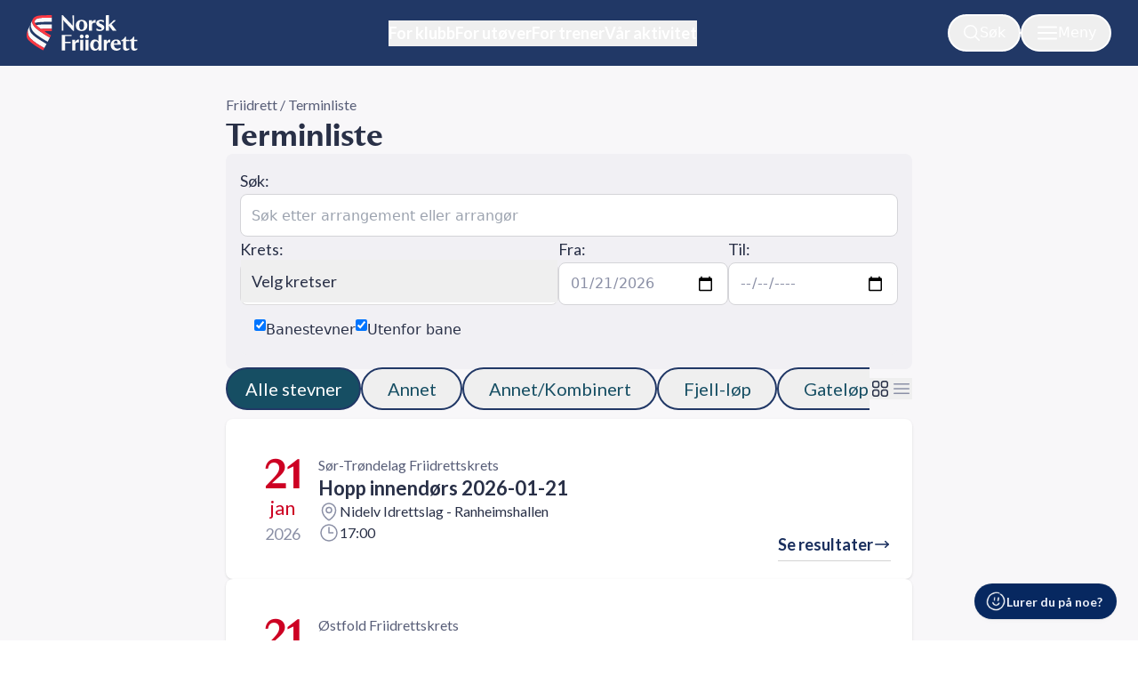

--- FILE ---
content_type: text/css
request_url: https://www.friidrett.no/Static/Friidrett-ff/css/index.css
body_size: 13149
content:
@import url('https://fonts.googleapis.com/css2?family=Lato:ital,wght@0,100;0,300;0,400;0,700;0,900;1,100;1,300;1,400;1,700;1,900&display=swap');
.ff-text--container {
  display: flex;
  flex-direction: column;
  row-gap: 1rem;
  color: #293047;
  font-size: 18px;
}.ff-text--container p, .ff-text--container ul, .ff-text--container ol{
  font-size: 1rem;
  line-height: 1.5rem;
    font-family: 'Lato', sans-serif;
}.ff-text--container h1, .ff-text--container h2, .ff-text--container h3, .ff-text--container h4, .ff-text--container h5, .ff-text--container h6{
    font-family: 'Rhetorik-Sans', sans-serif;
  font-style: normal;
  font-weight: 700;
  line-height: 120%; /* 28.8px */
}.ff-text--container p:has(img:nth-of-type(2)) {
  display: flex !important;
  gap: 1rem;
}.ff-text--container p:not(:last-child) {
  margin-bottom: 16px;
}.ff-text--container h2 {
  font-size: 24px;
}.ff-text--container h3 {
  font-size: 20px;
}.ff-text--container h4, .ff-text--container h5, .ff-text--container h6 {
  font-size: 18px;
}.ff-text--container a {
  color: #0000EE;
  text-decoration: underline;
}.ff-text--container a:hover {
  color: #551A8B;
  text-decoration: none;
}.ff-text--container ul {
  margin-bottom: 0.5rem;
  list-style: disc;
  margin-left: 1rem;
}.ff-text--container ul ul {
  list-style: circle;
}.ff-text--container ul ul ul {
  list-style: square;
}.ff-text--container ol {
  margin-bottom: 0.5rem;
  list-style: decimal;
  margin-left: 1rem;
}.ff-text--container ol ol {
  list-style: lower-alpha;
}.ff-text--container ol ol ol {
  list-style: lower-roman;
}.ff-text--container ol ol ol ol {
  list-style: upper-alpha;
}.ff-text--container ol ol ol ol ol {
  list-style: upper-roman;
}*, ::before, ::after{
  --tw-border-spacing-x: 0;
  --tw-border-spacing-y: 0;
  --tw-translate-x: 0;
  --tw-translate-y: 0;
  --tw-rotate: 0;
  --tw-skew-x: 0;
  --tw-skew-y: 0;
  --tw-scale-x: 1;
  --tw-scale-y: 1;
  --tw-pan-x:  ;
  --tw-pan-y:  ;
  --tw-pinch-zoom:  ;
  --tw-scroll-snap-strictness: proximity;
  --tw-gradient-from-position:  ;
  --tw-gradient-via-position:  ;
  --tw-gradient-to-position:  ;
  --tw-ordinal:  ;
  --tw-slashed-zero:  ;
  --tw-numeric-figure:  ;
  --tw-numeric-spacing:  ;
  --tw-numeric-fraction:  ;
  --tw-ring-inset:  ;
  --tw-ring-offset-width: 0px;
  --tw-ring-offset-color: #fff;
  --tw-ring-color: rgb(74 116 203 / 0.5);
  --tw-ring-offset-shadow: 0 0 #0000;
  --tw-ring-shadow: 0 0 #0000;
  --tw-shadow: 0 0 #0000;
  --tw-shadow-colored: 0 0 #0000;
  --tw-blur:  ;
  --tw-brightness:  ;
  --tw-contrast:  ;
  --tw-grayscale:  ;
  --tw-hue-rotate:  ;
  --tw-invert:  ;
  --tw-saturate:  ;
  --tw-sepia:  ;
  --tw-drop-shadow:  ;
  --tw-backdrop-blur:  ;
  --tw-backdrop-brightness:  ;
  --tw-backdrop-contrast:  ;
  --tw-backdrop-grayscale:  ;
  --tw-backdrop-hue-rotate:  ;
  --tw-backdrop-invert:  ;
  --tw-backdrop-opacity:  ;
  --tw-backdrop-saturate:  ;
  --tw-backdrop-sepia:  ;
  --tw-contain-size:  ;
  --tw-contain-layout:  ;
  --tw-contain-paint:  ;
  --tw-contain-style:  ;
}::backdrop{
  --tw-border-spacing-x: 0;
  --tw-border-spacing-y: 0;
  --tw-translate-x: 0;
  --tw-translate-y: 0;
  --tw-rotate: 0;
  --tw-skew-x: 0;
  --tw-skew-y: 0;
  --tw-scale-x: 1;
  --tw-scale-y: 1;
  --tw-pan-x:  ;
  --tw-pan-y:  ;
  --tw-pinch-zoom:  ;
  --tw-scroll-snap-strictness: proximity;
  --tw-gradient-from-position:  ;
  --tw-gradient-via-position:  ;
  --tw-gradient-to-position:  ;
  --tw-ordinal:  ;
  --tw-slashed-zero:  ;
  --tw-numeric-figure:  ;
  --tw-numeric-spacing:  ;
  --tw-numeric-fraction:  ;
  --tw-ring-inset:  ;
  --tw-ring-offset-width: 0px;
  --tw-ring-offset-color: #fff;
  --tw-ring-color: rgb(74 116 203 / 0.5);
  --tw-ring-offset-shadow: 0 0 #0000;
  --tw-ring-shadow: 0 0 #0000;
  --tw-shadow: 0 0 #0000;
  --tw-shadow-colored: 0 0 #0000;
  --tw-blur:  ;
  --tw-brightness:  ;
  --tw-contrast:  ;
  --tw-grayscale:  ;
  --tw-hue-rotate:  ;
  --tw-invert:  ;
  --tw-saturate:  ;
  --tw-sepia:  ;
  --tw-drop-shadow:  ;
  --tw-backdrop-blur:  ;
  --tw-backdrop-brightness:  ;
  --tw-backdrop-contrast:  ;
  --tw-backdrop-grayscale:  ;
  --tw-backdrop-hue-rotate:  ;
  --tw-backdrop-invert:  ;
  --tw-backdrop-opacity:  ;
  --tw-backdrop-saturate:  ;
  --tw-backdrop-sepia:  ;
  --tw-contain-size:  ;
  --tw-contain-layout:  ;
  --tw-contain-paint:  ;
  --tw-contain-style:  ;
}/* ! tailwindcss v3.4.17 | MIT License | https://tailwindcss.com *//*
1. Prevent padding and border from affecting element width. (https://github.com/mozdevs/cssremedy/issues/4)
2. Allow adding a border to an element by just adding a border-width. (https://github.com/tailwindcss/tailwindcss/pull/116)
*/*,
::before,
::after {
  box-sizing: border-box; /* 1 */
  border-width: 0; /* 2 */
  border-style: solid; /* 2 */
  border-color: #e5e7eb; /* 2 */
}::before,
::after {
  --tw-content: '';
}/*
1. Use a consistent sensible line-height in all browsers.
2. Prevent adjustments of font size after orientation changes in iOS.
3. Use a more readable tab size.
4. Use the user's configured `sans` font-family by default.
5. Use the user's configured `sans` font-feature-settings by default.
6. Use the user's configured `sans` font-variation-settings by default.
7. Disable tap highlights on iOS
*/html,
:host {
  line-height: 1.5; /* 1 */
  -webkit-text-size-adjust: 100%; /* 2 */
  -moz-tab-size: 4; /* 3 */
  -o-tab-size: 4;
     tab-size: 4; /* 3 */
  font-family: ui-sans-serif, system-ui, sans-serif, "Apple Color Emoji", "Segoe UI Emoji", "Segoe UI Symbol", "Noto Color Emoji"; /* 4 */
  font-feature-settings: normal; /* 5 */
  font-variation-settings: normal; /* 6 */
  -webkit-tap-highlight-color: transparent; /* 7 */
}/*
1. Remove the margin in all browsers.
2. Inherit line-height from `html` so users can set them as a class directly on the `html` element.
*/body {
  margin: 0; /* 1 */
  line-height: inherit; /* 2 */
}/*
1. Add the correct height in Firefox.
2. Correct the inheritance of border color in Firefox. (https://bugzilla.mozilla.org/show_bug.cgi?id=190655)
3. Ensure horizontal rules are visible by default.
*/hr {
  height: 0; /* 1 */
  color: inherit; /* 2 */
  border-top-width: 1px; /* 3 */
}/*
Add the correct text decoration in Chrome, Edge, and Safari.
*/abbr:where([title]) {
  -webkit-text-decoration: underline dotted;
          text-decoration: underline dotted;
}/*
Remove the default font size and weight for headings.
*/h1,
h2,
h3,
h4,
h5,
h6 {
  font-size: inherit;
  font-weight: inherit;
}/*
Reset links to optimize for opt-in styling instead of opt-out.
*/a {
  color: inherit;
  text-decoration: inherit;
}/*
Add the correct font weight in Edge and Safari.
*/b,
strong {
  font-weight: bolder;
}/*
1. Use the user's configured `mono` font-family by default.
2. Use the user's configured `mono` font-feature-settings by default.
3. Use the user's configured `mono` font-variation-settings by default.
4. Correct the odd `em` font sizing in all browsers.
*/code,
kbd,
samp,
pre {
  font-family: ui-monospace, SFMono-Regular, Menlo, Monaco, Consolas, "Liberation Mono", "Courier New", monospace; /* 1 */
  font-feature-settings: normal; /* 2 */
  font-variation-settings: normal; /* 3 */
  font-size: 1em; /* 4 */
}/*
Add the correct font size in all browsers.
*/small {
  font-size: 80%;
}/*
Prevent `sub` and `sup` elements from affecting the line height in all browsers.
*/sub,
sup {
  font-size: 75%;
  line-height: 0;
  position: relative;
  vertical-align: baseline;
}sub {
  bottom: -0.25em;
}sup {
  top: -0.5em;
}/*
1. Remove text indentation from table contents in Chrome and Safari. (https://bugs.chromium.org/p/chromium/issues/detail?id=999088, https://bugs.webkit.org/show_bug.cgi?id=201297)
2. Correct table border color inheritance in all Chrome and Safari. (https://bugs.chromium.org/p/chromium/issues/detail?id=935729, https://bugs.webkit.org/show_bug.cgi?id=195016)
3. Remove gaps between table borders by default.
*/table {
  text-indent: 0; /* 1 */
  border-color: inherit; /* 2 */
  border-collapse: collapse; /* 3 */
}/*
1. Change the font styles in all browsers.
2. Remove the margin in Firefox and Safari.
3. Remove default padding in all browsers.
*/button,
input,
optgroup,
select,
textarea {
  font-family: inherit; /* 1 */
  font-feature-settings: inherit; /* 1 */
  font-variation-settings: inherit; /* 1 */
  font-size: 100%; /* 1 */
  font-weight: inherit; /* 1 */
  line-height: inherit; /* 1 */
  letter-spacing: inherit; /* 1 */
  color: inherit; /* 1 */
  margin: 0; /* 2 */
  padding: 0; /* 3 */
}/*
Remove the inheritance of text transform in Edge and Firefox.
*/button,
select {
  text-transform: none;
}/*
1. Correct the inability to style clickable types in iOS and Safari.
2. Remove default button styles.
*/button,
input:where([type='button']),
input:where([type='reset']),
input:where([type='submit']) {
  -webkit-appearance: button; /* 1 */
  background-color: transparent; /* 2 */
  background-image: none; /* 2 */
}/*
Use the modern Firefox focus style for all focusable elements.
*/:-moz-focusring {
  outline: auto;
}/*
Remove the additional `:invalid` styles in Firefox. (https://github.com/mozilla/gecko-dev/blob/2f9eacd9d3d995c937b4251a5557d95d494c9be1/layout/style/res/forms.css#L728-L737)
*/:-moz-ui-invalid {
  box-shadow: none;
}/*
Add the correct vertical alignment in Chrome and Firefox.
*/progress {
  vertical-align: baseline;
}/*
Correct the cursor style of increment and decrement buttons in Safari.
*/::-webkit-inner-spin-button,
::-webkit-outer-spin-button {
  height: auto;
}/*
1. Correct the odd appearance in Chrome and Safari.
2. Correct the outline style in Safari.
*/[type='search'] {
  -webkit-appearance: textfield; /* 1 */
  outline-offset: -2px; /* 2 */
}/*
Remove the inner padding in Chrome and Safari on macOS.
*/::-webkit-search-decoration {
  -webkit-appearance: none;
}/*
1. Correct the inability to style clickable types in iOS and Safari.
2. Change font properties to `inherit` in Safari.
*/::-webkit-file-upload-button {
  -webkit-appearance: button; /* 1 */
  font: inherit; /* 2 */
}/*
Add the correct display in Chrome and Safari.
*/summary {
  display: list-item;
}/*
Removes the default spacing and border for appropriate elements.
*/blockquote,
dl,
dd,
h1,
h2,
h3,
h4,
h5,
h6,
hr,
figure,
p,
pre {
  margin: 0;
}fieldset {
  margin: 0;
  padding: 0;
}legend {
  padding: 0;
}ol,
ul,
menu {
  list-style: none;
  margin: 0;
  padding: 0;
}/*
Reset default styling for dialogs.
*/dialog {
  padding: 0;
}/*
Prevent resizing textareas horizontally by default.
*/textarea {
  resize: vertical;
}/*
1. Reset the default placeholder opacity in Firefox. (https://github.com/tailwindlabs/tailwindcss/issues/3300)
2. Set the default placeholder color to the user's configured gray 400 color.
*/input::-moz-placeholder, textarea::-moz-placeholder {
  opacity: 1; /* 1 */
  color: #9ca3af; /* 2 */
}input::placeholder,
textarea::placeholder {
  opacity: 1; /* 1 */
  color: #9ca3af; /* 2 */
}/*
Set the default cursor for buttons.
*/button,
[role="button"] {
  cursor: pointer;
}/*
Make sure disabled buttons don't get the pointer cursor.
*/:disabled {
  cursor: default;
}/*
1. Make replaced elements `display: block` by default. (https://github.com/mozdevs/cssremedy/issues/14)
2. Add `vertical-align: middle` to align replaced elements more sensibly by default. (https://github.com/jensimmons/cssremedy/issues/14#issuecomment-634934210)
   This can trigger a poorly considered lint error in some tools but is included by design.
*/img,
svg,
video,
canvas,
audio,
iframe,
embed,
object {
  display: block; /* 1 */
  vertical-align: middle; /* 2 */
}/*
Constrain images and videos to the parent width and preserve their intrinsic aspect ratio. (https://github.com/mozdevs/cssremedy/issues/14)
*/img,
video {
  max-width: 100%;
  height: auto;
}/* Make elements with the HTML hidden attribute stay hidden by default */[hidden]:where(:not([hidden="until-found"])) {
  display: none;
}.\!container{
  width: 100% !important;
}.container{
  width: 100%;
}@media (min-width: 640px){.\!container{
    max-width: 640px !important;
  }.container{
    max-width: 640px;
  }
}@media (min-width: 768px){.\!container{
    max-width: 768px !important;
  }.container{
    max-width: 768px;
  }
}@media (min-width: 1024px){.\!container{
    max-width: 1024px !important;
  }.container{
    max-width: 1024px;
  }
}@media (min-width: 1280px){.\!container{
    max-width: 1280px !important;
  }.container{
    max-width: 1280px;
  }
}@media (min-width: 1536px){.\!container{
    max-width: 1536px !important;
  }.container{
    max-width: 1536px;
  }
}.collapse{
  visibility: collapse;
}.absolute{
  position: absolute;
}.relative{
  position: relative;
}.inset-0{
  inset: 0px;
}.-bottom-4{
  bottom: -1rem;
}.-right-\[0px\]{
  right: -0px;
}.-top-\[0px\]{
  top: -0px;
}.left-0{
  left: 0px;
}.left-1\/2{
  left: 50%;
}.left-4{
  left: 1rem;
}.left-6{
  left: 1.5rem;
}.left-\[8px\]{
  left: 8px;
}.right-0{
  right: 0px;
}.right-\[120px\]{
  right: 120px;
}.top-0{
  top: 0px;
}.top-1\/2{
  top: 50%;
}.top-10{
  top: 2.5rem;
}.top-\[-15px\]{
  top: -15px;
}.top-\[-20px\]{
  top: -20px;
}.z-10{
  z-index: 10;
}.col-span-12{
  grid-column: span 12 / span 12;
}.col-span-6{
  grid-column: span 6 / span 6;
}.float-right{
  float: right;
}.m-0{
  margin: 0px;
}.mx-auto{
  margin-left: auto;
  margin-right: auto;
}.my-0\.5{
  margin-top: 0.125rem;
  margin-bottom: 0.125rem;
}.mb-1{
  margin-bottom: 0.25rem;
}.mb-1\.5{
  margin-bottom: 0.375rem;
}.mb-2{
  margin-bottom: 0.5rem;
}.mb-3{
  margin-bottom: 0.75rem;
}.mb-4{
  margin-bottom: 1rem;
}.mb-5{
  margin-bottom: 1.25rem;
}.mb-6{
  margin-bottom: 1.5rem;
}.ml-8{
  margin-left: 2rem;
}.ml-auto{
  margin-left: auto;
}.mr-1{
  margin-right: 0.25rem;
}.mt-1{
  margin-top: 0.25rem;
}.mt-2{
  margin-top: 0.5rem;
}.mt-3{
  margin-top: 0.75rem;
}.mt-4{
  margin-top: 1rem;
}.mt-5{
  margin-top: 1.25rem;
}.mt-8{
  margin-top: 2rem;
}.mt-auto{
  margin-top: auto;
}.box-content{
  box-sizing: content-box;
}.block{
  display: block;
}.inline{
  display: inline;
}.flex{
  display: flex;
}.inline-flex{
  display: inline-flex;
}.grid{
  display: grid;
}.hidden{
  display: none;
}.aspect-auto{
  aspect-ratio: auto;
}.aspect-square{
  aspect-ratio: 1 / 1;
}.h-11{
  height: 2.75rem;
}.h-12{
  height: 3rem;
}.h-14{
  height: 3.5rem;
}.h-16{
  height: 4rem;
}.h-20{
  height: 5rem;
}.h-24{
  height: 6rem;
}.h-4{
  height: 1rem;
}.h-40{
  height: 10rem;
}.h-5{
  height: 1.25rem;
}.h-6{
  height: 1.5rem;
}.h-8{
  height: 2rem;
}.h-\[0px\]{
  height: 0px;
}.h-\[120px\]{
  height: 120px;
}.h-\[168px\]{
  height: 168px;
}.h-\[202\.50px\]{
  height: 202.50px;
}.h-\[30px\]{
  height: 30px;
}.h-\[42px\]{
  height: 42px;
}.h-\[48px\]{
  height: 48px;
}.h-\[58px\]{
  height: 58px;
}.h-\[60px\]{
  height: 60px;
}.h-\[66px\]{
  height: 66px;
}.h-\[74px\]{
  height: 74px;
}.h-\[88px\]{
  height: 88px;
}.h-fit{
  height: -moz-fit-content;
  height: fit-content;
}.h-full{
  height: 100%;
}.max-h-\[50vh\]{
  max-height: 50vh;
}.min-h-\[100px\]{
  min-height: 100px;
}.min-h-\[108px\]{
  min-height: 108px;
}.min-h-\[140px\]{
  min-height: 140px;
}.min-h-\[148px\]{
  min-height: 148px;
}.min-h-\[150px\]{
  min-height: 150px;
}.min-h-\[152px\]{
  min-height: 152px;
}.min-h-\[160px\]{
  min-height: 160px;
}.min-h-\[168px\]{
  min-height: 168px;
}.min-h-\[183\.38px\]{
  min-height: 183.38px;
}.min-h-\[198px\]{
  min-height: 198px;
}.min-h-\[20px\]{
  min-height: 20px;
}.min-h-\[220px\]{
  min-height: 220px;
}.min-h-\[242px\]{
  min-height: 242px;
}.min-h-\[292px\]{
  min-height: 292px;
}.min-h-\[299px\]{
  min-height: 299px;
}.min-h-\[369px\]{
  min-height: 369px;
}.min-h-\[450px\]{
  min-height: 450px;
}.min-h-\[50px\]{
  min-height: 50px;
}.min-h-\[58px\]{
  min-height: 58px;
}.min-h-\[78px\]{
  min-height: 78px;
}.min-h-\[82px\]{
  min-height: 82px;
}.min-h-screen{
  min-height: 100vh;
}.w-20{
  width: 5rem;
}.w-24{
  width: 6rem;
}.w-5{
  width: 1.25rem;
}.w-6{
  width: 1.5rem;
}.w-64{
  width: 16rem;
}.w-8{
  width: 2rem;
}.w-\[120px\]{
  width: 120px;
}.w-\[150px\]{
  width: 150px;
}.w-\[280px\]{
  width: 280px;
}.w-\[30px\]{
  width: 30px;
}.w-\[48px\]{
  width: 48px;
}.w-\[596px\]{
  width: 596px;
}.w-\[80px\]{
  width: 80px;
}.w-fit{
  width: -moz-fit-content;
  width: fit-content;
}.w-full{
  width: 100%;
}.min-w-0{
  min-width: 0px;
}.min-w-\[100px\]{
  min-width: 100px;
}.min-w-\[20px\]{
  min-width: 20px;
}.min-w-\[304px\]{
  min-width: 304px;
}.min-w-\[328px\]{
  min-width: 328px;
}.min-w-fit{
  min-width: -moz-fit-content;
  min-width: fit-content;
}.max-w-\[1024px\]{
  max-width: 1024px;
}.max-w-\[1200px\]{
  max-width: 1200px;
}.max-w-\[1280px\]{
  max-width: 1280px;
}.max-w-\[360px\]{
  max-width: 360px;
}.max-w-\[365px\]{
  max-width: 365px;
}.max-w-\[600px\]{
  max-width: 600px;
}.max-w-\[628px\]{
  max-width: 628px;
}.max-w-\[804px\]{
  max-width: 804px;
}.max-w-\[calc\(100\%-200px\)\]{
  max-width: calc(100% - 200px);
}.max-w-full{
  max-width: 100%;
}.flex-1{
  flex: 1 1 0%;
}.flex-shrink-0{
  flex-shrink: 0;
}.shrink{
  flex-shrink: 1;
}.grow{
  flex-grow: 1;
}.basis-0{
  flex-basis: 0px;
}.-translate-x-\[50\%\]{
  --tw-translate-x: -50%;
  transform: translate(var(--tw-translate-x), var(--tw-translate-y)) rotate(var(--tw-rotate)) skewX(var(--tw-skew-x)) skewY(var(--tw-skew-y)) scaleX(var(--tw-scale-x)) scaleY(var(--tw-scale-y));
}.-translate-y-1\/2{
  --tw-translate-y: -50%;
  transform: translate(var(--tw-translate-x), var(--tw-translate-y)) rotate(var(--tw-rotate)) skewX(var(--tw-skew-x)) skewY(var(--tw-skew-y)) scaleX(var(--tw-scale-x)) scaleY(var(--tw-scale-y));
}.translate-x-\[-24px\]{
  --tw-translate-x: -24px;
  transform: translate(var(--tw-translate-x), var(--tw-translate-y)) rotate(var(--tw-rotate)) skewX(var(--tw-skew-x)) skewY(var(--tw-skew-y)) scaleX(var(--tw-scale-x)) scaleY(var(--tw-scale-y));
}.rotate-180{
  --tw-rotate: 180deg;
  transform: translate(var(--tw-translate-x), var(--tw-translate-y)) rotate(var(--tw-rotate)) skewX(var(--tw-skew-x)) skewY(var(--tw-skew-y)) scaleX(var(--tw-scale-x)) scaleY(var(--tw-scale-y));
}.transform{
  transform: translate(var(--tw-translate-x), var(--tw-translate-y)) rotate(var(--tw-rotate)) skewX(var(--tw-skew-x)) skewY(var(--tw-skew-y)) scaleX(var(--tw-scale-x)) scaleY(var(--tw-scale-y));
}.cursor-default{
  cursor: default;
}.break-inside-avoid{
  -moz-column-break-inside: avoid;
       break-inside: avoid;
}.grid-cols-1{
  grid-template-columns: repeat(1, minmax(0, 1fr));
}.grid-cols-12{
  grid-template-columns: repeat(12, minmax(0, 1fr));
}.grid-cols-2{
  grid-template-columns: repeat(2, minmax(0, 1fr));
}.grid-cols-4{
  grid-template-columns: repeat(4, minmax(0, 1fr));
}.flex-row{
  flex-direction: row;
}.flex-col{
  flex-direction: column;
}.flex-wrap{
  flex-wrap: wrap;
}.content-end{
  align-content: flex-end;
}.items-start{
  align-items: flex-start;
}.items-end{
  align-items: flex-end;
}.items-center{
  align-items: center;
}.items-baseline{
  align-items: baseline;
}.justify-start{
  justify-content: flex-start;
}.justify-end{
  justify-content: flex-end;
}.justify-center{
  justify-content: center;
}.justify-between{
  justify-content: space-between;
}.gap-0\.5{
  gap: 0.125rem;
}.gap-1{
  gap: 0.25rem;
}.gap-1\.5{
  gap: 0.375rem;
}.gap-2{
  gap: 0.5rem;
}.gap-3{
  gap: 0.75rem;
}.gap-4{
  gap: 1rem;
}.gap-6{
  gap: 1.5rem;
}.gap-7{
  gap: 1.75rem;
}.gap-8{
  gap: 2rem;
}.gap-9{
  gap: 2.25rem;
}.gap-\[34px\]{
  gap: 34px;
}.gap-\[40px\]{
  gap: 40px;
}.gap-\[8px\]{
  gap: 8px;
}.gap-x-2{
  -moz-column-gap: 0.5rem;
       column-gap: 0.5rem;
}.gap-x-4{
  -moz-column-gap: 1rem;
       column-gap: 1rem;
}.gap-x-7{
  -moz-column-gap: 1.75rem;
       column-gap: 1.75rem;
}.gap-y-14{
  row-gap: 3.5rem;
}.gap-y-2{
  row-gap: 0.5rem;
}.gap-y-3{
  row-gap: 0.75rem;
}.gap-y-4{
  row-gap: 1rem;
}.gap-y-5{
  row-gap: 1.25rem;
}.gap-y-6{
  row-gap: 1.5rem;
}.gap-y-8{
  row-gap: 2rem;
}.space-y-1 > :not([hidden]) ~ :not([hidden]){
  --tw-space-y-reverse: 0;
  margin-top: calc(0.25rem * calc(1 - var(--tw-space-y-reverse)));
  margin-bottom: calc(0.25rem * var(--tw-space-y-reverse));
}.space-y-6 > :not([hidden]) ~ :not([hidden]){
  --tw-space-y-reverse: 0;
  margin-top: calc(1.5rem * calc(1 - var(--tw-space-y-reverse)));
  margin-bottom: calc(1.5rem * var(--tw-space-y-reverse));
}.space-y-8 > :not([hidden]) ~ :not([hidden]){
  --tw-space-y-reverse: 0;
  margin-top: calc(2rem * calc(1 - var(--tw-space-y-reverse)));
  margin-bottom: calc(2rem * var(--tw-space-y-reverse));
}.divide-y-2 > :not([hidden]) ~ :not([hidden]){
  --tw-divide-y-reverse: 0;
  border-top-width: calc(2px * calc(1 - var(--tw-divide-y-reverse)));
  border-bottom-width: calc(2px * var(--tw-divide-y-reverse));
}.divide-blue-grey-100 > :not([hidden]) ~ :not([hidden]){
  --tw-divide-opacity: 1;
  border-color: rgb(225 226 233 / var(--tw-divide-opacity, 1));
}.self-stretch{
  align-self: stretch;
}.overflow-hidden{
  overflow: hidden;
}.overflow-x-auto{
  overflow-x: auto;
}.overflow-x-scroll{
  overflow-x: scroll;
}.overflow-y-scroll{
  overflow-y: scroll;
}.whitespace-nowrap{
  white-space: nowrap;
}.text-wrap{
  text-wrap: wrap;
}.rounded-3xl{
  border-radius: 1.5rem;
}.rounded-\[5px\]{
  border-radius: 5px;
}.rounded-full{
  border-radius: 9999px;
}.rounded-lg{
  border-radius: 0.5rem;
}.rounded-md{
  border-radius: 0.375rem;
}.rounded-xl{
  border-radius: 0.75rem;
}.rounded-l-lg{
  border-top-left-radius: 0.5rem;
  border-bottom-left-radius: 0.5rem;
}.rounded-br-xl{
  border-bottom-right-radius: 0.75rem;
}.rounded-tl-xl{
  border-top-left-radius: 0.75rem;
}.rounded-tr-xl{
  border-top-right-radius: 0.75rem;
}.border{
  border-width: 1px;
}.border-2{
  border-width: 2px;
}.border-\[1\.5px\]{
  border-width: 1.5px;
}.border-b{
  border-bottom-width: 1px;
}.border-t{
  border-top-width: 1px;
}.border-dashed{
  border-style: dashed;
}.border-none{
  border-style: none;
}.border-blue-800{
  --tw-border-opacity: 1;
  border-color: rgb(25 46 93 / var(--tw-border-opacity, 1));
}.border-blue-grey-100{
  --tw-border-opacity: 1;
  border-color: rgb(225 226 233 / var(--tw-border-opacity, 1));
}.border-blue-grey-200{
  --tw-border-opacity: 1;
  border-color: rgb(194 198 210 / var(--tw-border-opacity, 1));
}.border-brand-blue{
  --tw-border-opacity: 1;
  border-color: rgb(33 56 102 / var(--tw-border-opacity, 1));
}.border-brand-dark-blue{
  --tw-border-opacity: 1;
  border-color: rgb(38 45 68 / var(--tw-border-opacity, 1));
}.border-brand-grey{
  --tw-border-opacity: 1;
  border-color: rgb(220 219 221 / var(--tw-border-opacity, 1));
}.border-cyan-900{
  --tw-border-opacity: 1;
  border-color: rgb(22 78 99 / var(--tw-border-opacity, 1));
}.border-gray-100{
  --tw-border-opacity: 1;
  border-color: rgb(243 244 246 / var(--tw-border-opacity, 1));
}.border-gray-200{
  --tw-border-opacity: 1;
  border-color: rgb(229 231 235 / var(--tw-border-opacity, 1));
}.border-gray-300{
  --tw-border-opacity: 1;
  border-color: rgb(209 213 219 / var(--tw-border-opacity, 1));
}.border-neutral-300{
  --tw-border-opacity: 1;
  border-color: rgb(212 212 212 / var(--tw-border-opacity, 1));
}.border-white{
  --tw-border-opacity: 1;
  border-color: rgb(255 255 255 / var(--tw-border-opacity, 1));
}.border-zinc-200{
  --tw-border-opacity: 1;
  border-color: rgb(228 228 231 / var(--tw-border-opacity, 1));
}.border-zinc-300{
  --tw-border-opacity: 1;
  border-color: rgb(212 212 216 / var(--tw-border-opacity, 1));
}.bg-\[\#F8F7F9\]{
  --tw-bg-opacity: 1;
  background-color: rgb(248 247 249 / var(--tw-bg-opacity, 1));
}.bg-blue-50{
  --tw-bg-opacity: 1;
  background-color: rgb(238 241 251 / var(--tw-bg-opacity, 1));
}.bg-blue-800{
  --tw-bg-opacity: 1;
  background-color: rgb(25 46 93 / var(--tw-bg-opacity, 1));
}.bg-blue-grey-50{
  --tw-bg-opacity: 1;
  background-color: rgb(241 240 244 / var(--tw-bg-opacity, 1));
}.bg-brand-blue{
  --tw-bg-opacity: 1;
  background-color: rgb(33 56 102 / var(--tw-bg-opacity, 1));
}.bg-brand-dark-blue{
  --tw-bg-opacity: 1;
  background-color: rgb(38 45 68 / var(--tw-bg-opacity, 1));
}.bg-brand-grey{
  --tw-bg-opacity: 1;
  background-color: rgb(220 219 221 / var(--tw-bg-opacity, 1));
}.bg-brand-white{
  --tw-bg-opacity: 1;
  background-color: rgb(248 247 249 / var(--tw-bg-opacity, 1));
}.bg-cyan-900{
  --tw-bg-opacity: 1;
  background-color: rgb(22 78 99 / var(--tw-bg-opacity, 1));
}.bg-gray-100{
  --tw-bg-opacity: 1;
  background-color: rgb(243 244 246 / var(--tw-bg-opacity, 1));
}.bg-gray-50{
  --tw-bg-opacity: 1;
  background-color: rgb(249 250 251 / var(--tw-bg-opacity, 1));
}.bg-stone-50{
  --tw-bg-opacity: 1;
  background-color: rgb(250 250 249 / var(--tw-bg-opacity, 1));
}.bg-transparent{
  background-color: transparent;
}.bg-white{
  --tw-bg-opacity: 1;
  background-color: rgb(255 255 255 / var(--tw-bg-opacity, 1));
}.bg-zinc-300{
  --tw-bg-opacity: 1;
  background-color: rgb(212 212 216 / var(--tw-bg-opacity, 1));
}.bg-gradient-to-l{
  background-image: linear-gradient(to left, var(--tw-gradient-stops));
}.bg-gradient-to-r{
  background-image: linear-gradient(to right, var(--tw-gradient-stops));
}.from-white\/0{
  --tw-gradient-from: rgb(255 255 255 / 0) var(--tw-gradient-from-position);
  --tw-gradient-to: rgb(255 255 255 / 0) var(--tw-gradient-to-position);
  --tw-gradient-stops: var(--tw-gradient-from), var(--tw-gradient-to);
}.via-brand-grey\/65{
  --tw-gradient-to: rgb(220 219 221 / 0)  var(--tw-gradient-to-position);
  --tw-gradient-stops: var(--tw-gradient-from), rgb(220 219 221 / 0.65) var(--tw-gradient-via-position), var(--tw-gradient-to);
}.to-brand-grey{
  --tw-gradient-to: #DCDBDD var(--tw-gradient-to-position);
}.fill-\[\#293047\]{
  fill: #293047;
}.object-contain{
  -o-object-fit: contain;
     object-fit: contain;
}.object-cover{
  -o-object-fit: cover;
     object-fit: cover;
}.object-center{
  -o-object-position: center;
     object-position: center;
}.p-0{
  padding: 0px;
}.p-2{
  padding: 0.5rem;
}.p-3{
  padding: 0.75rem;
}.p-4{
  padding: 1rem;
}.p-5{
  padding: 1.25rem;
}.p-6{
  padding: 1.5rem;
}.px-2{
  padding-left: 0.5rem;
  padding-right: 0.5rem;
}.px-20{
  padding-left: 5rem;
  padding-right: 5rem;
}.px-3{
  padding-left: 0.75rem;
  padding-right: 0.75rem;
}.px-4{
  padding-left: 1rem;
  padding-right: 1rem;
}.px-5{
  padding-left: 1.25rem;
  padding-right: 1.25rem;
}.px-6{
  padding-left: 1.5rem;
  padding-right: 1.5rem;
}.px-\[134px\]{
  padding-left: 134px;
  padding-right: 134px;
}.px-\[24px\]{
  padding-left: 24px;
  padding-right: 24px;
}.px-\[30px\]{
  padding-left: 30px;
  padding-right: 30px;
}.px-\[48px\]{
  padding-left: 48px;
  padding-right: 48px;
}.py-1{
  padding-top: 0.25rem;
  padding-bottom: 0.25rem;
}.py-10{
  padding-top: 2.5rem;
  padding-bottom: 2.5rem;
}.py-2{
  padding-top: 0.5rem;
  padding-bottom: 0.5rem;
}.py-3{
  padding-top: 0.75rem;
  padding-bottom: 0.75rem;
}.py-4{
  padding-top: 1rem;
  padding-bottom: 1rem;
}.py-5{
  padding-top: 1.25rem;
  padding-bottom: 1.25rem;
}.py-6{
  padding-top: 1.5rem;
  padding-bottom: 1.5rem;
}.py-8{
  padding-top: 2rem;
  padding-bottom: 2rem;
}.py-9{
  padding-top: 2.25rem;
  padding-bottom: 2.25rem;
}.py-\[12px\]{
  padding-top: 12px;
  padding-bottom: 12px;
}.py-\[20px\]{
  padding-top: 20px;
  padding-bottom: 20px;
}.py-\[36px\]{
  padding-top: 36px;
  padding-bottom: 36px;
}.py-\[3px\]{
  padding-top: 3px;
  padding-bottom: 3px;
}.py-\[40px\]{
  padding-top: 40px;
  padding-bottom: 40px;
}.pb-1{
  padding-bottom: 0.25rem;
}.pb-10{
  padding-bottom: 2.5rem;
}.pb-12{
  padding-bottom: 3rem;
}.pb-3{
  padding-bottom: 0.75rem;
}.pb-4{
  padding-bottom: 1rem;
}.pl-10{
  padding-left: 2.5rem;
}.pl-4{
  padding-left: 1rem;
}.pr-12{
  padding-right: 3rem;
}.pr-24{
  padding-right: 6rem;
}.pr-4{
  padding-right: 1rem;
}.pt-10{
  padding-top: 2.5rem;
}.pt-2{
  padding-top: 0.5rem;
}.pt-3{
  padding-top: 0.75rem;
}.pt-4{
  padding-top: 1rem;
}.pt-5{
  padding-top: 1.25rem;
}.pt-8{
  padding-top: 2rem;
}.text-left{
  text-align: left;
}.text-center{
  text-align: center;
}.text-right{
  text-align: right;
}.font-\[Lato\]{
  font-family: Lato;
}.text-2xl{
  font-size: 1.5rem;
  line-height: 2rem;
}.text-3xl{
  font-size: 1.875rem;
  line-height: 2.25rem;
}.text-4xl{
  font-size: 2.25rem;
  line-height: 2.5rem;
}.text-5xl{
  font-size: 3rem;
  line-height: 1;
}.text-\[22px\]{
  font-size: 22px;
}.text-\[24px\]{
  font-size: 24px;
}.text-base{
  font-size: 1rem;
  line-height: 1.5rem;
}.text-lg{
  font-size: 1.125rem;
  line-height: 1.75rem;
}.text-sm{
  font-size: 0.875rem;
  line-height: 1.25rem;
}.text-xl{
  font-size: 1.25rem;
  line-height: 1.75rem;
}.text-xs{
  font-size: 0.75rem;
  line-height: 1rem;
}.font-bold{
  font-weight: 700;
}.font-medium{
  font-weight: 500;
}.font-normal{
  font-weight: 400;
}.font-semibold{
  font-weight: 600;
}.uppercase{
  text-transform: uppercase;
}.leading-7{
  line-height: 1.75rem;
}.leading-9{
  line-height: 2.25rem;
}.leading-\[28\.80px\]{
  line-height: 28.80px;
}.leading-\[30px\]{
  line-height: 30px;
}.leading-\[43\.20px\]{
  line-height: 43.20px;
}.leading-\[57\.60px\]{
  line-height: 57.60px;
}.leading-none{
  line-height: 1;
}.leading-normal{
  line-height: 1.5;
}.leading-relaxed{
  line-height: 1.625;
}.leading-snug{
  line-height: 1.375;
}.leading-tight{
  line-height: 1.25;
}.tracking-tight{
  letter-spacing: -0.025em;
}.tracking-wide{
  letter-spacing: 0.025em;
}.text-\[\#192e5d\]{
  --tw-text-opacity: 1;
  color: rgb(25 46 93 / var(--tw-text-opacity, 1));
}.text-\[\#293047\]{
  --tw-text-opacity: 1;
  color: rgb(41 48 71 / var(--tw-text-opacity, 1));
}.text-blue-700{
  --tw-text-opacity: 1;
  color: rgb(30 67 144 / var(--tw-text-opacity, 1));
}.text-blue-800{
  --tw-text-opacity: 1;
  color: rgb(25 46 93 / var(--tw-text-opacity, 1));
}.text-blue-950{
  --tw-text-opacity: 1;
  color: rgb(23 37 84 / var(--tw-text-opacity, 1));
}.text-blue-grey-400{
  --tw-text-opacity: 1;
  color: rgb(139 144 166 / var(--tw-text-opacity, 1));
}.text-blue-grey-600{
  --tw-text-opacity: 1;
  color: rgb(87 93 119 / var(--tw-text-opacity, 1));
}.text-blue-grey-700{
  --tw-text-opacity: 1;
  color: rgb(63 70 94 / var(--tw-text-opacity, 1));
}.text-blue-grey-800{
  --tw-text-opacity: 1;
  color: rgb(41 48 71 / var(--tw-text-opacity, 1));
}.text-blue-grey-900{
  --tw-text-opacity: 1;
  color: rgb(19 27 49 / var(--tw-text-opacity, 1));
}.text-brand-blue{
  --tw-text-opacity: 1;
  color: rgb(33 56 102 / var(--tw-text-opacity, 1));
}.text-brand-dark-red{
  --tw-text-opacity: 1;
  color: rgb(205 0 35 / var(--tw-text-opacity, 1));
}.text-cyan-900{
  --tw-text-opacity: 1;
  color: rgb(22 78 99 / var(--tw-text-opacity, 1));
}.text-gray-500{
  --tw-text-opacity: 1;
  color: rgb(107 114 128 / var(--tw-text-opacity, 1));
}.text-gray-600{
  --tw-text-opacity: 1;
  color: rgb(75 85 99 / var(--tw-text-opacity, 1));
}.text-gray-700{
  --tw-text-opacity: 1;
  color: rgb(55 65 81 / var(--tw-text-opacity, 1));
}.text-slate-400{
  --tw-text-opacity: 1;
  color: rgb(148 163 184 / var(--tw-text-opacity, 1));
}.text-slate-600{
  --tw-text-opacity: 1;
  color: rgb(71 85 105 / var(--tw-text-opacity, 1));
}.text-slate-700{
  --tw-text-opacity: 1;
  color: rgb(51 65 85 / var(--tw-text-opacity, 1));
}.text-slate-800{
  --tw-text-opacity: 1;
  color: rgb(30 41 59 / var(--tw-text-opacity, 1));
}.text-white{
  --tw-text-opacity: 1;
  color: rgb(255 255 255 / var(--tw-text-opacity, 1));
}.underline{
  text-decoration-line: underline;
}.no-underline{
  text-decoration-line: none;
}.opacity-30{
  opacity: 0.3;
}.opacity-50{
  opacity: 0.5;
}.shadow{
  --tw-shadow: 0 1px 3px 0 rgb(0 0 0 / 0.1), 0 1px 2px -1px rgb(0 0 0 / 0.1);
  --tw-shadow-colored: 0 1px 3px 0 var(--tw-shadow-color), 0 1px 2px -1px var(--tw-shadow-color);
  box-shadow: var(--tw-ring-offset-shadow, 0 0 #0000), var(--tw-ring-shadow, 0 0 #0000), var(--tw-shadow);
}.shadow-base{
  --tw-shadow: 0px 1px 3px 0px rgba(0, 0, 0, 0.10), 0px 1px 2px 0px rgba(0, 0, 0, 0.06);
  --tw-shadow-colored: 0px 1px 3px 0px var(--tw-shadow-color), 0px 1px 2px 0px var(--tw-shadow-color);
  box-shadow: var(--tw-ring-offset-shadow, 0 0 #0000), var(--tw-ring-shadow, 0 0 #0000), var(--tw-shadow);
}.shadow-md{
  --tw-shadow: 0px 4px 6px -1px rgba(0, 0, 0, 0.10), 0px 2px 4px -1px rgba(0, 0, 0, 0.06);
  --tw-shadow-colored: 0px 4px 6px -1px var(--tw-shadow-color), 0px 2px 4px -1px var(--tw-shadow-color);
  box-shadow: var(--tw-ring-offset-shadow, 0 0 #0000), var(--tw-ring-shadow, 0 0 #0000), var(--tw-shadow);
}.shadow-sm{
  --tw-shadow: 0px 1px 2px 0px rgba(0, 0, 0, 0.05);
  --tw-shadow-colored: 0px 1px 2px 0px var(--tw-shadow-color);
  box-shadow: var(--tw-ring-offset-shadow, 0 0 #0000), var(--tw-ring-shadow, 0 0 #0000), var(--tw-shadow);
}.outline-none{
  outline: 2px solid transparent;
  outline-offset: 2px;
}.drop-shadow-md{
  --tw-drop-shadow: drop-shadow(0 4px 3px rgb(0 0 0 / 0.07)) drop-shadow(0 2px 2px rgb(0 0 0 / 0.06));
  filter: var(--tw-blur) var(--tw-brightness) var(--tw-contrast) var(--tw-grayscale) var(--tw-hue-rotate) var(--tw-invert) var(--tw-saturate) var(--tw-sepia) var(--tw-drop-shadow);
}.filter{
  filter: var(--tw-blur) var(--tw-brightness) var(--tw-contrast) var(--tw-grayscale) var(--tw-hue-rotate) var(--tw-invert) var(--tw-saturate) var(--tw-sepia) var(--tw-drop-shadow);
}.transition{
  transition-property: color, background-color, border-color, text-decoration-color, fill, stroke, opacity, box-shadow, transform, filter, -webkit-backdrop-filter;
  transition-property: color, background-color, border-color, text-decoration-color, fill, stroke, opacity, box-shadow, transform, filter, backdrop-filter;
  transition-property: color, background-color, border-color, text-decoration-color, fill, stroke, opacity, box-shadow, transform, filter, backdrop-filter, -webkit-backdrop-filter;
  transition-timing-function: cubic-bezier(0.4, 0, 0.2, 1);
  transition-duration: 150ms;
}.transition-all{
  transition-property: all;
  transition-timing-function: cubic-bezier(0.4, 0, 0.2, 1);
  transition-duration: 150ms;
}.transition-colors{
  transition-property: color, background-color, border-color, text-decoration-color, fill, stroke;
  transition-timing-function: cubic-bezier(0.4, 0, 0.2, 1);
  transition-duration: 150ms;
}.transition-shadow{
  transition-property: box-shadow;
  transition-timing-function: cubic-bezier(0.4, 0, 0.2, 1);
  transition-duration: 150ms;
}.transition-transform{
  transition-property: transform;
  transition-timing-function: cubic-bezier(0.4, 0, 0.2, 1);
  transition-duration: 150ms;
}.duration-200{
  transition-duration: 200ms;
}.duration-300{
  transition-duration: 300ms;
}.ease-in-out{
  transition-timing-function: cubic-bezier(0.4, 0, 0.2, 1);
}.ease-out{
  transition-timing-function: cubic-bezier(0, 0, 0.2, 1);
}.\[overflow-wrap\:anywhere\]{
  overflow-wrap: anywhere;
}@font-face {
    font-family: 'Rhetorik-Sans';
    src: url(../fonts/RhetorikSans-Bold.woff2) format('woff2');
    font-style: normal;
    font-display: swap;
}.rhetorik{
    font-family: 'Rhetorik-Sans', sans-serif;
    font-weight: 700;
}.lato {
    font-family: 'Lato', sans-serif;
}.pattern {
    background-image: url(../Images/pattern.svg);
    background-color: #213866;
    background-position: 0%;
    background-size: cover;
    background-repeat: no-repeat;
}.epi-editContainer {
    width: 100% !important;
}.curcuitIMG > img{
  height: 400px;
  max-height: 50vh;
  width: 100%;
  -o-object-fit: cover;
     object-fit: cover;
}.themeIMG {
    height: 400px;
    max-height: 400px;
    width: 1280px;
    max-width: 100%;
    margin-left: auto;
    margin-right: auto;
}.themeIMG > img {
    height: 400px;
    max-height: 400px;
    width: 1280px;
    max-width: 100%;
    -o-object-fit: cover;
       object-fit: cover;
    -o-object-position: center;
       object-position: center;
    display: block;
    aspect-ratio: 9/5;
}.ff-breadcrumb{
  --tw-text-opacity: 1;
  color: rgb(87 93 119 / var(--tw-text-opacity, 1));
    font-family: 'Lato', sans-serif;
    font-size: 16px;
    font-style: normal;
    font-weight: 400;
    line-height: 24px; /* 150% */
}.ff-min-height-screen {
    min-height: calc(100vh - 74px - 240px);
}.ff-image-wrapper {
    min-height: 200px;
}.ff-image-wrapper img {
    -o-object-fit: cover;
       object-fit: cover;
    width: 100%;
    height: 100%;
    -o-object-position: center top;
       object-position: center top;
}.ff-curcuit-img-wrapper {
    aspect-ratio: 3 / 1;
}/* on small devices the aspect ratio of ff-curcuit-img-wrapper is auto */@media (max-width: 768px) {
    .ff-curcuit-img-wrapper {
        aspect-ratio: auto;
    }
}.ff-container {
    width: 100%;
    @media (min-width: 360px) {
        .ff-container {
            max-width: 360px;
        }
    }
    @media (min-width: 640px) {
        .ff-container {
            max-width: 640px;
        }
    }
    @media (min-width: 768px) {
        .ff-container {
            max-width: 768px;
        }
    }
    @media (min-width: 1024px) {
        .ff-container {
            max-width: 1024px;
        }
    }
    @media (min-width: 1280px) {
        .ff-container {
            max-width: 1280px;
        }
    }
    @media (min-width: 1536px) {
        .ff-container {
            max-width: 1536px;
        }
    }
}.hover\:bg-blue-50:hover{
  --tw-bg-opacity: 1;
  background-color: rgb(238 241 251 / var(--tw-bg-opacity, 1));
}.hover\:bg-blue-grey-100:hover{
  --tw-bg-opacity: 1;
  background-color: rgb(225 226 233 / var(--tw-bg-opacity, 1));
}.hover\:bg-brand-dark-blue:hover{
  --tw-bg-opacity: 1;
  background-color: rgb(38 45 68 / var(--tw-bg-opacity, 1));
}.hover\:underline:hover{
  text-decoration-line: underline;
}.hover\:no-underline:hover{
  text-decoration-line: none;
}.hover\:shadow-md:hover{
  --tw-shadow: 0px 4px 6px -1px rgba(0, 0, 0, 0.10), 0px 2px 4px -1px rgba(0, 0, 0, 0.06);
  --tw-shadow-colored: 0px 4px 6px -1px var(--tw-shadow-color), 0px 2px 4px -1px var(--tw-shadow-color);
  box-shadow: var(--tw-ring-offset-shadow, 0 0 #0000), var(--tw-ring-shadow, 0 0 #0000), var(--tw-shadow);
}.focus\:border-gray-400:focus{
  --tw-border-opacity: 1;
  border-color: rgb(156 163 175 / var(--tw-border-opacity, 1));
}.focus\:border-transparent:focus{
  border-color: transparent;
}.focus\:outline-none:focus{
  outline: 2px solid transparent;
  outline-offset: 2px;
}.focus\:ring-0:focus{
  --tw-ring-offset-shadow: var(--tw-ring-inset) 0 0 0 var(--tw-ring-offset-width) var(--tw-ring-offset-color);
  --tw-ring-shadow: var(--tw-ring-inset) 0 0 0 calc(0px + var(--tw-ring-offset-width)) var(--tw-ring-color);
  box-shadow: var(--tw-ring-offset-shadow), var(--tw-ring-shadow), var(--tw-shadow, 0 0 #0000);
}.focus\:ring-2:focus{
  --tw-ring-offset-shadow: var(--tw-ring-inset) 0 0 0 var(--tw-ring-offset-width) var(--tw-ring-offset-color);
  --tw-ring-shadow: var(--tw-ring-inset) 0 0 0 calc(2px + var(--tw-ring-offset-width)) var(--tw-ring-color);
  box-shadow: var(--tw-ring-offset-shadow), var(--tw-ring-shadow), var(--tw-shadow, 0 0 #0000);
}.focus\:ring-brand-blue:focus{
  --tw-ring-opacity: 1;
  --tw-ring-color: rgb(33 56 102 / var(--tw-ring-opacity, 1));
}.group:hover .group-hover\:translate-x-\[0\]{
  --tw-translate-x: 0;
  transform: translate(var(--tw-translate-x), var(--tw-translate-y)) rotate(var(--tw-rotate)) skewX(var(--tw-skew-x)) skewY(var(--tw-skew-y)) scaleX(var(--tw-scale-x)) scaleY(var(--tw-scale-y));
}@media (min-width: 768px){.md\:col-span-5{
    grid-column: span 5 / span 5;
  }.md\:col-span-6{
    grid-column: span 6 / span 6;
  }.md\:col-start-7{
    grid-column-start: 7;
  }.md\:mb-5{
    margin-bottom: 1.25rem;
  }.md\:mt-8{
    margin-top: 2rem;
  }.md\:block{
    display: block;
  }.md\:flex{
    display: flex;
  }.md\:inline-flex{
    display: inline-flex;
  }.md\:grid{
    display: grid;
  }.md\:hidden{
    display: none;
  }.md\:h-10{
    height: 2.5rem;
  }.md\:h-20{
    height: 5rem;
  }.md\:h-\[300px\]{
    height: 300px;
  }.md\:min-h-\[140px\]{
    min-height: 140px;
  }.md\:min-h-\[162px\]{
    min-height: 162px;
  }.md\:min-h-\[40px\]{
    min-height: 40px;
  }.md\:min-h-\[78px\]{
    min-height: 78px;
  }.md\:\!w-\[200px\]{
    width: 200px !important;
  }.md\:w-10{
    width: 2.5rem;
  }.md\:w-\[120px\]{
    width: 120px;
  }.md\:w-\[596px\]{
    width: 596px;
  }.md\:w-\[804px\]{
    width: 804px;
  }.md\:w-\[980px\]{
    width: 980px;
  }.md\:w-fit{
    width: -moz-fit-content;
    width: fit-content;
  }.md\:w-full{
    width: 100%;
  }.md\:min-w-20{
    min-width: 5rem;
  }.md\:min-w-\[804px\]{
    min-width: 804px;
  }.md\:min-w-full{
    min-width: 100%;
  }.md\:max-w-\[1220px\]{
    max-width: 1220px;
  }.md\:max-w-\[596px\]{
    max-width: 596px;
  }.md\:max-w-\[804px\]{
    max-width: 804px;
  }.md\:shrink{
    flex-shrink: 1;
  }.md\:grow{
    flex-grow: 1;
  }.md\:basis-0{
    flex-basis: 0px;
  }.md\:grid-cols-4{
    grid-template-columns: repeat(4, minmax(0, 1fr));
  }.md\:flex-row{
    flex-direction: row;
  }.md\:flex-col{
    flex-direction: column;
  }.md\:items-end{
    align-items: flex-end;
  }.md\:items-center{
    align-items: center;
  }.md\:items-baseline{
    align-items: baseline;
  }.md\:justify-start{
    justify-content: flex-start;
  }.md\:justify-end{
    justify-content: flex-end;
  }.md\:justify-center{
    justify-content: center;
  }.md\:justify-between{
    justify-content: space-between;
  }.md\:gap-14{
    gap: 3.5rem;
  }.md\:gap-3{
    gap: 0.75rem;
  }.md\:gap-6{
    gap: 1.5rem;
  }.md\:gap-7{
    gap: 1.75rem;
  }.md\:gap-x-2{
    -moz-column-gap: 0.5rem;
         column-gap: 0.5rem;
  }.md\:gap-y-2{
    row-gap: 0.5rem;
  }.md\:gap-y-6{
    row-gap: 1.5rem;
  }.md\:overflow-x-hidden{
    overflow-x: hidden;
  }.md\:border-none{
    border-style: none;
  }.md\:p-4{
    padding: 1rem;
  }.md\:px-0{
    padding-left: 0px;
    padding-right: 0px;
  }.md\:px-6{
    padding-left: 1.5rem;
    padding-right: 1.5rem;
  }.md\:px-\[134px\]{
    padding-left: 134px;
    padding-right: 134px;
  }.md\:px-\[30px\]{
    padding-left: 30px;
    padding-right: 30px;
  }.md\:py-0{
    padding-top: 0px;
    padding-bottom: 0px;
  }.md\:py-16{
    padding-top: 4rem;
    padding-bottom: 4rem;
  }.md\:py-5{
    padding-top: 1.25rem;
    padding-bottom: 1.25rem;
  }.md\:py-\[16px\]{
    padding-top: 16px;
    padding-bottom: 16px;
  }.md\:pb-0{
    padding-bottom: 0px;
  }.md\:pb-20{
    padding-bottom: 5rem;
  }.md\:pb-4{
    padding-bottom: 1rem;
  }.md\:pb-6{
    padding-bottom: 1.5rem;
  }.md\:pt-10{
    padding-top: 2.5rem;
  }.md\:pt-8{
    padding-top: 2rem;
  }.md\:text-center{
    text-align: center;
  }.md\:text-right{
    text-align: right;
  }.md\:text-start{
    text-align: start;
  }.md\:text-3xl{
    font-size: 1.875rem;
    line-height: 2.25rem;
  }.md\:text-4xl{
    font-size: 2.25rem;
    line-height: 2.5rem;
  }.md\:text-5xl{
    font-size: 3rem;
    line-height: 1;
  }.md\:text-\[22px\]{
    font-size: 22px;
  }.md\:text-base{
    font-size: 1rem;
    line-height: 1.5rem;
  }.md\:text-lg{
    font-size: 1.125rem;
    line-height: 1.75rem;
  }.md\:text-xl{
    font-size: 1.25rem;
    line-height: 1.75rem;
  }.md\:leading-7{
    line-height: 1.75rem;
  }.md\:leading-\[30px\]{
    line-height: 30px;
  }.md\:leading-\[43\.20px\]{
    line-height: 43.20px;
  }.md\:leading-\[57\.60px\]{
    line-height: 57.60px;
  }
}@media (min-width: 1024px){.lg\:col-span-10{
    grid-column: span 10 / span 10;
  }.lg\:col-span-2{
    grid-column: span 2 / span 2;
  }.lg\:col-span-4{
    grid-column: span 4 / span 4;
  }.lg\:col-span-6{
    grid-column: span 6 / span 6;
  }.lg\:col-start-2{
    grid-column-start: 2;
  }.lg\:columns-3{
    -moz-columns: 3;
         columns: 3;
  }.lg\:gap-x-8{
    -moz-column-gap: 2rem;
         column-gap: 2rem;
  }
}@media (min-width: 1280px){.xl\:block{
    display: block;
  }.xl\:flex{
    display: flex;
  }.xl\:w-\[calc\(80\%-222px\)\]{
    width: calc(80% - 222px);
  }.xl\:gap-8{
    gap: 2rem;
  }.xl\:gap-y-0{
    row-gap: 0px;
  }.xl\:p-5{
    padding: 1.25rem;
  }.xl\:px-8{
    padding-left: 2rem;
    padding-right: 2rem;
  }
}.\[\&_\*\]\:text-xs *{
  font-size: 0.75rem;
  line-height: 1rem;
}

.button[data-v-2349edb6] {
   height: 2rem;
   padding-left: 0.625rem;
   padding-right: 0.625rem;
   padding-top: 0.375rem;
   padding-bottom: 0.375rem;
   --tw-bg-opacity: 1;
   background-color: rgb(255 255 255 / var(--tw-bg-opacity));
   border-radius: 1rem;
   border-width: 1px;
   --tw-border-opacity: 1;
   border-color: rgb(33 56 102 / var(--tw-border-opacity));
   justify-content: center;
   align-items: center;
   gap: 0.5rem;
   display: flex;
}

.accordion-wrapper[data-v-024d601e] {
  box-shadow: 0px 1px 3px 0px rgba(0, 0, 0, 0.1),
    0px 1px 2px 0px rgba(0, 0, 0, 0.06);
  border-radius: 12px;
  width: 100%;
  padding: var(--spacing-6, 24px);
  background: #fff;
}
@media screen and (max-width: 768px) {
.accordion-wrapper[data-v-024d601e] {
    padding: var(--spacing-4, 16px);
}
}

.btnText {
  font-size: 20px;
  line-height: 28px;
  font-weight: 400;
}
.btnSize{
  display: flex;
  height: 48px;
  padding: 12px 20px;
  justify-content: center;
  align-items: center;
  gap: 8px;
  border-radius: 24px;
  border: 1.5px #213866;
  border-style: solid;
  min-width: -moz-fit-content;
  min-width: fit-content;
}


--- FILE ---
content_type: image/svg+xml
request_url: https://www.friidrett.no/Static/Friidrett-ff/Images/FriidrettLogo.svg
body_size: 5713
content:
﻿<svg width="125" height="40" viewBox="0 0 125 40" fill="none" xmlns="http://www.w3.org/2000/svg">
<g clip-path="url(#clip0_1194_929)">
<path d="M41.0989 5.83341C41.192 9.83021 41.2823 13.6994 41.3731 17.5965H39.6216V0.0342915C40.1624 -0.0521194 40.588 0.00225984 41.0169 0.461063C44.4614 4.14923 47.94 7.80594 51.4053 11.475C51.5097 11.5855 51.5837 11.7242 51.6722 11.8495C51.716 11.8227 51.7601 11.7957 51.8042 11.7686C51.7222 7.90352 51.6402 4.03872 51.5576 0.14217H53.307V17.7062C52.7962 17.7849 52.382 17.7767 51.9682 17.3344C48.5113 13.638 45.0248 9.96921 41.5468 6.29253C41.4304 6.16966 41.3108 6.05034 41.0989 5.83341Z" fill="#F9F9F9"/>
<path d="M95.5413 10.3478C97.418 12.7748 99.2621 15.1597 101.167 17.6239H100.419C99.3494 17.6239 98.2798 17.6139 97.2108 17.6307C96.9369 17.6351 96.774 17.5481 96.613 17.3291C95.3799 15.654 94.1334 13.9887 92.8898 12.3212C92.8008 12.2016 92.7032 12.0885 92.5468 11.8942V17.596H89.1105C89.1029 17.4476 89.0885 17.2977 89.0882 17.1478C89.0873 11.6329 89.0911 6.11796 89.0794 0.602768C89.0788 0.218028 89.1711 0.0884115 89.5744 0.101053C90.5408 0.131617 91.5087 0.111053 92.5183 0.111053V10.8255C92.6923 10.677 92.7958 10.5971 92.8901 10.5074C94.48 8.99401 96.0754 7.48588 97.6514 5.95807C97.9106 5.70676 98.1663 5.60801 98.5179 5.62065C99.1539 5.64358 99.7914 5.62712 100.557 5.62712C98.8356 7.24751 97.2037 8.78327 95.5413 10.3478Z" fill="#F9F9F9"/>
<path d="M59.0413 11.3687C59.141 12.3249 59.1918 13.035 59.2973 13.7369C59.3538 14.1122 59.4766 14.4846 59.6177 14.8388C59.8961 15.5375 60.3328 16.1018 61.0882 16.3405C62.3726 16.7464 63.5366 16.0962 64.0383 14.658C64.4865 13.3727 64.5262 12.0371 64.4342 10.6939C64.3719 9.78125 64.2411 8.88243 63.7991 8.0615C63.4517 7.41633 62.9555 6.95606 62.2025 6.83965C60.941 6.6448 59.9425 7.25644 59.5442 8.63141C59.2662 9.59139 59.1756 10.6054 59.0413 11.3687ZM62.0117 17.9232C59.9366 17.8921 58.2477 17.4536 56.9165 16.0859C55.9619 15.1057 55.5086 13.8944 55.3687 12.5568C55.2159 11.0992 55.3584 9.67956 56.0486 8.361C56.7364 7.04775 57.8198 6.17981 59.2212 5.72775C61.0744 5.13019 62.9323 5.14547 64.7449 5.87412C66.7113 6.66477 67.8076 8.1829 68.15 10.2424C68.3846 11.6541 68.3184 13.0606 67.7582 14.3988C66.9311 16.3757 65.361 17.4106 63.3091 17.7854C62.8062 17.8771 62.29 17.895 62.0117 17.9232Z" fill="#F9F9F9"/>
<path d="M86.628 8.17931C85.9928 7.84748 85.4056 7.49976 84.7851 7.22759C84.072 6.91513 83.3143 6.77877 82.531 6.93132C81.9855 7.03741 81.5214 7.25933 81.3667 7.85335C81.2354 8.35831 81.452 8.88414 82.0293 9.20892C82.7211 9.59809 83.4689 9.8873 84.1737 10.2553C84.8524 10.6095 85.5731 10.9284 86.1609 11.404C87.985 12.8794 87.7287 15.6068 85.7251 16.9303C84.2405 17.9111 82.6112 18.0328 80.9238 17.8441C80.1911 17.7621 79.4674 17.5934 78.7452 17.4382C78.6339 17.4144 78.4728 17.2536 78.4698 17.1522C78.4469 16.3724 78.4572 15.5918 78.4572 14.7373C78.615 14.8314 78.7197 14.8878 78.8179 14.9531C79.8489 15.6391 80.9417 16.189 82.1947 16.2896C82.6374 16.3251 83.1041 16.2564 83.5383 16.1485C83.9551 16.0447 84.2569 15.7475 84.336 15.2899C84.4203 14.8011 84.2507 14.3873 83.8307 14.1566C83.1221 13.7677 82.3873 13.4235 81.6507 13.0887C80.7281 12.6693 79.8057 12.2625 79.1235 11.4666C77.5214 9.59631 78.1603 6.79199 80.4315 5.85436C82.0251 5.19628 83.6814 5.20479 85.3479 5.52312C85.7771 5.60484 86.1992 5.72592 86.628 5.82998V8.17931Z" fill="#F9F9F9"/>
<path d="M70.0842 5.65216H73.3811V8.28072C74.1171 6.42047 75.3587 5.30975 77.4758 5.32473V8.78304C77.1428 8.71984 76.8153 8.64313 76.4838 8.59699C74.9489 8.38419 73.7112 9.31945 73.5296 10.8579C73.4631 11.421 73.4702 11.9944 73.4676 12.5632C73.4602 14.2289 73.4652 15.8945 73.4652 17.5919H70.0842V5.65216Z" fill="#F9F9F9"/>
<path d="M80.7589 33.7242C80.7286 32.6305 80.5952 31.56 79.9694 30.6236C79.4409 29.8324 78.7332 29.3368 77.7306 29.38C76.7454 29.4226 76.1414 29.9873 75.7378 30.8255C75.2937 31.7473 75.2037 32.7401 75.2052 33.7395C75.2067 34.7997 75.3219 35.8481 75.8748 36.7887C76.6892 38.1751 78.4766 38.3682 79.5806 37.1987C80.5044 36.2199 80.6993 34.9951 80.7589 33.7242ZM80.6881 22.1765H84.129V39.6335H80.7842V37.9082C80.3324 38.3359 79.9588 38.7906 79.4939 39.1124C77.1234 40.7546 73.7335 40.0303 72.3489 37.467C70.9621 34.8996 70.9718 32.214 72.4611 29.6792C74.2259 26.6753 78.6767 26.6553 80.5073 29.1987C80.5396 29.2433 80.5476 29.305 80.567 29.3588C80.6072 29.3359 80.6478 29.313 80.6881 29.2904V22.1765Z" fill="#F9F9F9"/>
<path d="M43.3059 39.652H39.6215V22.1855H50.4638V23.6214H43.315V29.9278H49.4783V31.3883H43.3059V39.652Z" fill="#F9F9F9"/>
<path d="M102.363 31.8553C102.304 31.3319 102.281 30.8493 102.192 30.3787C101.932 28.9896 100.885 28.619 99.6442 28.9714C98.6064 29.2659 97.9022 30.6235 98.0923 31.8553H102.363ZM105.908 33.3367H98.092C98.269 34.8587 98.7683 36.1569 100.043 37.0414C101.452 38.0189 102.933 37.9555 105.106 36.8465C105.364 37.136 105.627 37.4314 105.902 37.7397C104.872 38.9613 103.573 39.657 102.018 39.8754C100.36 40.1084 98.7742 39.8904 97.3322 38.9939C95.6084 37.9219 94.7704 36.3004 94.5388 34.3317C94.3466 32.696 94.5652 31.1344 95.5757 29.7826C97.0163 27.8556 99.0276 27.2208 101.341 27.4077C103.111 27.5508 104.537 28.3048 105.379 29.9425C105.917 30.9912 105.976 32.1249 105.908 33.3367Z" fill="#F9F9F9"/>
<path d="M117.529 29.2918H115.55C115.55 28.9682 115.522 28.6831 115.564 28.4086C115.58 28.2975 115.731 28.1637 115.851 28.1173C117.646 27.4236 118.986 26.2432 119.815 24.4938C119.867 24.3827 120.027 24.2951 120.155 24.2546C120.285 24.2137 120.437 24.2431 120.58 24.2457C120.693 24.2475 120.806 24.2551 120.968 24.2625V27.6632H124.451V29.278H120.975C120.975 29.4702 120.975 29.6078 120.975 29.7456C120.975 31.7264 120.994 33.7071 120.97 35.6876C120.945 37.7192 122.263 38.0272 123.723 37.5276C123.882 37.4735 124.031 37.3924 124.213 37.3109C124.432 37.5966 124.645 37.875 124.853 38.1469C123.488 39.7899 121.034 40.4254 119.309 39.5862C118.119 39.0072 117.59 37.9661 117.559 36.7146C117.503 34.4358 117.534 32.1552 117.529 29.8752C117.529 29.7065 117.529 29.5381 117.529 29.2918Z" fill="#F9F9F9"/>
<path d="M111.833 24.2453V27.6593H115.313V29.2841H111.832V35.6316C111.832 35.6887 111.832 35.7457 111.834 35.8024C111.886 37.4252 112.816 38.0883 114.375 37.6062C114.603 37.5357 114.819 37.4252 115.082 37.3164C115.293 37.5889 115.508 37.8669 115.718 38.1403C114.429 39.7763 111.892 40.4358 110.156 39.5779C108.919 38.9665 108.434 37.8631 108.409 36.5684C108.365 34.3184 108.394 32.0669 108.393 29.8161V29.3017H106.419C106.419 28.9663 106.396 28.6821 106.43 28.4047C106.443 28.3021 106.57 28.168 106.676 28.1289C108.496 27.4488 109.838 26.2531 110.684 24.4972C110.74 24.3799 110.924 24.2797 111.063 24.2562C111.295 24.2165 111.539 24.2453 111.833 24.2453Z" fill="#F9F9F9"/>
<path d="M94.0903 27.3738V30.833C93.7679 30.7713 93.4557 30.6999 93.14 30.6528C91.4802 30.4059 90.1538 31.4538 90.1 33.1397C90.0438 34.9041 90.0788 36.6715 90.0744 38.4374C90.0735 38.8327 90.0744 39.2281 90.0744 39.6457H86.6905V27.7068H89.9915V30.3295C90.7219 28.4481 91.9737 27.3459 94.0903 27.3738Z" fill="#F9F9F9"/>
<path d="M58.6867 27.3726V30.8348C58.3413 30.768 58.0253 30.6937 57.7053 30.6472C56.1466 30.4221 54.8877 31.3532 54.7263 32.9181C54.6376 33.7787 54.6667 34.6525 54.6611 35.5205C54.652 36.8855 54.6588 38.2508 54.6588 39.6422H51.2836V27.7089H54.5526V30.3195C54.5835 30.3427 54.6147 30.3662 54.6458 30.3895C55.3101 28.4707 56.5519 27.3468 58.6867 27.3726Z" fill="#F9F9F9"/>
<path d="M63.5919 27.6959H60.1874V39.6575H63.5919V27.6959Z" fill="#F9F9F9"/>
<path d="M69.5493 27.6964H66.156V39.6553H69.5493V27.6964Z" fill="#F9F9F9"/>
<path d="M59.6973 24.0244C59.6937 22.824 60.696 21.8108 61.8867 21.8114C63.0771 21.8117 64.08 22.8263 64.0756 24.0261C64.0718 25.2071 63.0924 26.1953 61.9061 26.2156C60.7228 26.2361 59.7011 25.2224 59.6973 24.0244Z" fill="#F9F9F9"/>
<path d="M70.0549 24.0003C70.0649 25.1886 69.0344 26.2229 67.8481 26.2156C66.665 26.2082 65.6733 25.2156 65.6633 24.0291C65.6533 22.8316 66.6703 21.8061 67.8616 21.8123C69.0364 21.8184 70.0452 22.8245 70.0549 24.0003Z" fill="#F9F9F9"/>
<path d="M0.788261 17.9417V17.9424C0.7886 17.9414 0.7886 17.9407 0.788939 17.9401L0.788261 17.9417Z" fill="#F9F9F9"/>
<path d="M9.95754 10.0427C9.89409 9.948 9.83363 9.85466 9.77749 9.76331C9.83397 9.85466 9.89409 9.948 9.95754 10.0427Z" fill="#F9F9F9"/>
<path d="M15.8983 3.18344C13.2236 3.44387 10.6001 3.91755 9.52122 5.60599C9.04589 6.35039 8.60975 7.46748 9.4558 9.18351C9.36975 9.00877 9.29634 8.84037 9.23555 8.67793C13.8601 7.57545 20.4242 7.51599 26.6551 7.59538C27.2218 7.60267 27.7177 7.60899 28.1396 7.61132V2.84595L21.346 2.95324C19.5482 2.9808 17.6894 3.00904 15.8983 3.18344Z" fill="#F9F9F9"/>
<path d="M4.04986 25.9413C8.65181 30.6283 14.0589 33.671 19.8484 37.0442L22.2919 32.4008C15.2491 28.3164 5.76686 22.8186 3.84756 18.1319C2.85169 15.5403 3.30578 12.9576 3.87679 11.2207L1.20479 17.0354C1.00614 20.8607 2.06479 23.8197 4.04986 25.9413Z" fill="#F9F9F9"/>
<path d="M13.4411 23.5923C18.341 27.0721 23.6013 29.9122 23.6017 29.9122L26.8294 23.7786L26.0757 25.211C22.0132 22.9658 18.5549 20.819 15.4016 18.5894L15.0462 18.339C13.2305 17.0601 10.4864 15.1275 8.54088 12.8202C6.10174 9.92797 5.87485 7.52237 6.403 5.72363L4.77535 9.26494C3.91038 16.2977 8.35587 20.2011 13.4411 23.5923Z" fill="#F9F9F9"/>
<path d="M14.278 10.7343C12.9377 10.8666 11.8136 11.03 10.8672 11.2103C10.8081 11.1429 10.7473 11.0758 10.6902 11.0077C12.1242 12.7085 14.1558 14.2511 15.7761 15.4104L28.1396 15.1971V10.4228C27.7038 10.4201 27.1972 10.4138 26.6193 10.4065C23.4387 10.366 18.6321 10.3045 14.278 10.7343Z" fill="#F9F9F9"/>
<path d="M4.04986 25.9413C2.06479 23.8197 1.00614 20.8607 1.20479 17.0354L0.788894 17.9399C0.788894 17.9409 0.788578 17.9416 0.788239 17.9422C0.084018 20.1127 -0.971964 24.8445 1.87578 27.9281C6.77535 32.9475 12.3479 36.0829 18.4765 39.6512L19.0405 38.5792L19.1784 38.3175L19.8484 37.0442C14.0589 33.671 8.65181 30.6283 4.04986 25.9413Z" fill="#FF3943"/>
<path d="M9.47682 9.22532C9.46984 9.21137 9.46253 9.19742 9.45589 9.18347C9.46253 9.19708 9.46984 9.21137 9.47682 9.22532Z" fill="#F9F9F9"/>
<path d="M21.303 0.142126C19.4488 0.170703 17.5312 0.199936 15.6258 0.385286C13.3504 0.606843 9.11555 1.01939 7.15239 4.09267L6.40269 5.72366C5.87485 7.52271 6.10174 9.92799 8.54088 12.8202C10.4864 15.1275 13.2305 17.0601 15.0462 18.339L15.4016 18.5894C18.5549 20.819 22.0129 22.9658 26.0757 25.211L26.8294 23.7786L27.3851 22.7227C24.5786 21.1704 22.072 19.668 19.7594 18.1536L28.1395 18.0091V15.1973L15.776 15.4105C14.1556 14.2512 12.124 12.7086 10.69 11.0079C10.6047 10.9066 10.524 10.8072 10.4459 10.7089C10.4223 10.679 10.4001 10.6498 10.3771 10.6202C10.3223 10.5498 10.2695 10.48 10.2184 10.4113C10.1964 10.3814 10.1745 10.3515 10.1529 10.3219C10.0984 10.2469 10.0466 10.1728 9.99648 10.0994C9.98386 10.0805 9.96989 10.0615 9.95761 10.0426C9.89384 9.9479 9.8337 9.8549 9.77725 9.76323C9.77424 9.75858 9.77192 9.75393 9.7686 9.74894C9.71612 9.66323 9.66729 9.57887 9.62045 9.49617C9.61081 9.47856 9.60151 9.46129 9.59187 9.444C9.55135 9.36994 9.51282 9.29718 9.47695 9.22544C9.46998 9.21149 9.46266 9.1972 9.45569 9.18359C8.60964 7.46757 9.04578 6.35048 9.52147 5.60605C10.6 3.91763 13.2235 3.44393 15.8982 3.18353C17.6893 3.00912 19.5481 2.98057 21.3459 2.95298L28.1395 2.84603V0.0341797L21.303 0.142126Z" fill="#FF3943"/>
</g>
<defs>
<clipPath id="clip0_1194_929">
<rect width="124.853" height="40" fill="white"/>
</clipPath>
</defs>
</svg>
